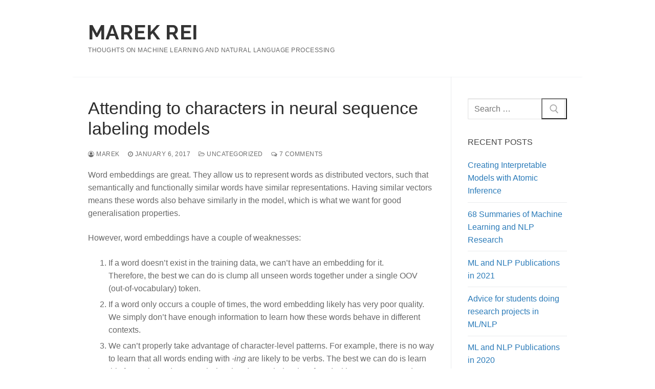

--- FILE ---
content_type: text/html; charset=UTF-8
request_url: https://www.marekrei.com/blog/attending-to-characters-in-neural-sequence-labeling-models/
body_size: 19634
content:
<!doctype html>
<html lang="en-US">
<head>
	<meta charset="UTF-8">
	<meta name="viewport" content="width=device-width, initial-scale=1, maximum-scale=10.0, user-scalable=yes">
	<link rel="profile" href="http://gmpg.org/xfn/11">
	<meta name='robots' content='index, follow, max-image-preview:large, max-snippet:-1, max-video-preview:-1' />

	<!-- This site is optimized with the Yoast SEO plugin v23.7 - https://yoast.com/wordpress/plugins/seo/ -->
	<title>Attending to characters in neural sequence labeling models - Marek Rei</title>
	<link rel="canonical" href="https://www.marekrei.com/blog/attending-to-characters-in-neural-sequence-labeling-models/" />
	<meta property="og:locale" content="en_US" />
	<meta property="og:type" content="article" />
	<meta property="og:title" content="Attending to characters in neural sequence labeling models - Marek Rei" />
	<meta property="og:description" content="Word embeddings are great. They allow us to represent words as distributed vectors, such that semantically and functionally similar words have similar representations. Having similar&hellip;" />
	<meta property="og:url" content="https://www.marekrei.com/blog/attending-to-characters-in-neural-sequence-labeling-models/" />
	<meta property="og:site_name" content="Marek Rei" />
	<meta property="article:published_time" content="2017-01-06T23:09:50+00:00" />
	<meta property="article:modified_time" content="2019-09-27T23:23:42+00:00" />
	<meta property="og:image" content="http://www.marekrei.com/blog/wp-content/uploads/2016/12/baseline_graph-300x153.png" />
	<meta name="author" content="Marek" />
	<meta name="twitter:label1" content="Written by" />
	<meta name="twitter:data1" content="Marek" />
	<meta name="twitter:label2" content="Est. reading time" />
	<meta name="twitter:data2" content="9 minutes" />
	<script type="application/ld+json" class="yoast-schema-graph">{"@context":"https://schema.org","@graph":[{"@type":"WebPage","@id":"https://www.marekrei.com/blog/attending-to-characters-in-neural-sequence-labeling-models/","url":"https://www.marekrei.com/blog/attending-to-characters-in-neural-sequence-labeling-models/","name":"Attending to characters in neural sequence labeling models - Marek Rei","isPartOf":{"@id":"https://www.marekrei.com/blog/#website"},"primaryImageOfPage":{"@id":"https://www.marekrei.com/blog/attending-to-characters-in-neural-sequence-labeling-models/#primaryimage"},"image":{"@id":"https://www.marekrei.com/blog/attending-to-characters-in-neural-sequence-labeling-models/#primaryimage"},"thumbnailUrl":"http://www.marekrei.com/blog/wp-content/uploads/2016/12/baseline_graph-300x153.png","datePublished":"2017-01-06T23:09:50+00:00","dateModified":"2019-09-27T23:23:42+00:00","author":{"@id":"https://www.marekrei.com/blog/#/schema/person/a145eb0a06ed4acf5b0f84a24b7a1191"},"breadcrumb":{"@id":"https://www.marekrei.com/blog/attending-to-characters-in-neural-sequence-labeling-models/#breadcrumb"},"inLanguage":"en-US","potentialAction":[{"@type":"ReadAction","target":["https://www.marekrei.com/blog/attending-to-characters-in-neural-sequence-labeling-models/"]}]},{"@type":"ImageObject","inLanguage":"en-US","@id":"https://www.marekrei.com/blog/attending-to-characters-in-neural-sequence-labeling-models/#primaryimage","url":"http://www.marekrei.com/blog/wp-content/uploads/2016/12/baseline_graph-300x153.png","contentUrl":"http://www.marekrei.com/blog/wp-content/uploads/2016/12/baseline_graph-300x153.png"},{"@type":"BreadcrumbList","@id":"https://www.marekrei.com/blog/attending-to-characters-in-neural-sequence-labeling-models/#breadcrumb","itemListElement":[{"@type":"ListItem","position":1,"name":"Home","item":"https://www.marekrei.com/blog/"},{"@type":"ListItem","position":2,"name":"Attending to characters in neural sequence labeling models"}]},{"@type":"WebSite","@id":"https://www.marekrei.com/blog/#website","url":"https://www.marekrei.com/blog/","name":"Marek Rei","description":"Thoughts on Machine Learning and Natural Language Processing","potentialAction":[{"@type":"SearchAction","target":{"@type":"EntryPoint","urlTemplate":"https://www.marekrei.com/blog/?s={search_term_string}"},"query-input":{"@type":"PropertyValueSpecification","valueRequired":true,"valueName":"search_term_string"}}],"inLanguage":"en-US"},{"@type":"Person","@id":"https://www.marekrei.com/blog/#/schema/person/a145eb0a06ed4acf5b0f84a24b7a1191","name":"Marek","image":{"@type":"ImageObject","inLanguage":"en-US","@id":"https://www.marekrei.com/blog/#/schema/person/image/","url":"https://secure.gravatar.com/avatar/48a65414bfda6485aaa0703e548de0ed25292b5fe0d979ed8c28ad83cf5a82c0?s=96&d=mm&r=g","contentUrl":"https://secure.gravatar.com/avatar/48a65414bfda6485aaa0703e548de0ed25292b5fe0d979ed8c28ad83cf5a82c0?s=96&d=mm&r=g","caption":"Marek"},"url":"https://www.marekrei.com/blog/author/marek/"}]}</script>
	<!-- / Yoast SEO plugin. -->


<link rel='dns-prefetch' href='//cdn.plot.ly' />
<link rel='dns-prefetch' href='//fonts.googleapis.com' />
<link rel="alternate" type="application/rss+xml" title="Marek Rei &raquo; Feed" href="https://www.marekrei.com/blog/feed/" />
<link rel="alternate" type="application/rss+xml" title="Marek Rei &raquo; Comments Feed" href="https://www.marekrei.com/blog/comments/feed/" />
<link rel="alternate" type="application/rss+xml" title="Marek Rei &raquo; Attending to characters in neural sequence labeling models Comments Feed" href="https://www.marekrei.com/blog/attending-to-characters-in-neural-sequence-labeling-models/feed/" />
<link rel="alternate" title="oEmbed (JSON)" type="application/json+oembed" href="https://www.marekrei.com/blog/wp-json/oembed/1.0/embed?url=https%3A%2F%2Fwww.marekrei.com%2Fblog%2Fattending-to-characters-in-neural-sequence-labeling-models%2F" />
<link rel="alternate" title="oEmbed (XML)" type="text/xml+oembed" href="https://www.marekrei.com/blog/wp-json/oembed/1.0/embed?url=https%3A%2F%2Fwww.marekrei.com%2Fblog%2Fattending-to-characters-in-neural-sequence-labeling-models%2F&#038;format=xml" />
<style id='wp-img-auto-sizes-contain-inline-css' type='text/css'>
img:is([sizes=auto i],[sizes^="auto," i]){contain-intrinsic-size:3000px 1500px}
/*# sourceURL=wp-img-auto-sizes-contain-inline-css */
</style>
<style id='wp-emoji-styles-inline-css' type='text/css'>

	img.wp-smiley, img.emoji {
		display: inline !important;
		border: none !important;
		box-shadow: none !important;
		height: 1em !important;
		width: 1em !important;
		margin: 0 0.07em !important;
		vertical-align: -0.1em !important;
		background: none !important;
		padding: 0 !important;
	}
/*# sourceURL=wp-emoji-styles-inline-css */
</style>
<link rel='stylesheet' id='wp-block-library-css' href='https://www.marekrei.com/blog/wp-includes/css/dist/block-library/style.min.css?ver=6.9' type='text/css' media='all' />
<style id='global-styles-inline-css' type='text/css'>
:root{--wp--preset--aspect-ratio--square: 1;--wp--preset--aspect-ratio--4-3: 4/3;--wp--preset--aspect-ratio--3-4: 3/4;--wp--preset--aspect-ratio--3-2: 3/2;--wp--preset--aspect-ratio--2-3: 2/3;--wp--preset--aspect-ratio--16-9: 16/9;--wp--preset--aspect-ratio--9-16: 9/16;--wp--preset--color--black: #000000;--wp--preset--color--cyan-bluish-gray: #abb8c3;--wp--preset--color--white: #ffffff;--wp--preset--color--pale-pink: #f78da7;--wp--preset--color--vivid-red: #cf2e2e;--wp--preset--color--luminous-vivid-orange: #ff6900;--wp--preset--color--luminous-vivid-amber: #fcb900;--wp--preset--color--light-green-cyan: #7bdcb5;--wp--preset--color--vivid-green-cyan: #00d084;--wp--preset--color--pale-cyan-blue: #8ed1fc;--wp--preset--color--vivid-cyan-blue: #0693e3;--wp--preset--color--vivid-purple: #9b51e0;--wp--preset--gradient--vivid-cyan-blue-to-vivid-purple: linear-gradient(135deg,rgb(6,147,227) 0%,rgb(155,81,224) 100%);--wp--preset--gradient--light-green-cyan-to-vivid-green-cyan: linear-gradient(135deg,rgb(122,220,180) 0%,rgb(0,208,130) 100%);--wp--preset--gradient--luminous-vivid-amber-to-luminous-vivid-orange: linear-gradient(135deg,rgb(252,185,0) 0%,rgb(255,105,0) 100%);--wp--preset--gradient--luminous-vivid-orange-to-vivid-red: linear-gradient(135deg,rgb(255,105,0) 0%,rgb(207,46,46) 100%);--wp--preset--gradient--very-light-gray-to-cyan-bluish-gray: linear-gradient(135deg,rgb(238,238,238) 0%,rgb(169,184,195) 100%);--wp--preset--gradient--cool-to-warm-spectrum: linear-gradient(135deg,rgb(74,234,220) 0%,rgb(151,120,209) 20%,rgb(207,42,186) 40%,rgb(238,44,130) 60%,rgb(251,105,98) 80%,rgb(254,248,76) 100%);--wp--preset--gradient--blush-light-purple: linear-gradient(135deg,rgb(255,206,236) 0%,rgb(152,150,240) 100%);--wp--preset--gradient--blush-bordeaux: linear-gradient(135deg,rgb(254,205,165) 0%,rgb(254,45,45) 50%,rgb(107,0,62) 100%);--wp--preset--gradient--luminous-dusk: linear-gradient(135deg,rgb(255,203,112) 0%,rgb(199,81,192) 50%,rgb(65,88,208) 100%);--wp--preset--gradient--pale-ocean: linear-gradient(135deg,rgb(255,245,203) 0%,rgb(182,227,212) 50%,rgb(51,167,181) 100%);--wp--preset--gradient--electric-grass: linear-gradient(135deg,rgb(202,248,128) 0%,rgb(113,206,126) 100%);--wp--preset--gradient--midnight: linear-gradient(135deg,rgb(2,3,129) 0%,rgb(40,116,252) 100%);--wp--preset--font-size--small: 13px;--wp--preset--font-size--medium: 20px;--wp--preset--font-size--large: 36px;--wp--preset--font-size--x-large: 42px;--wp--preset--spacing--20: 0.44rem;--wp--preset--spacing--30: 0.67rem;--wp--preset--spacing--40: 1rem;--wp--preset--spacing--50: 1.5rem;--wp--preset--spacing--60: 2.25rem;--wp--preset--spacing--70: 3.38rem;--wp--preset--spacing--80: 5.06rem;--wp--preset--shadow--natural: 6px 6px 9px rgba(0, 0, 0, 0.2);--wp--preset--shadow--deep: 12px 12px 50px rgba(0, 0, 0, 0.4);--wp--preset--shadow--sharp: 6px 6px 0px rgba(0, 0, 0, 0.2);--wp--preset--shadow--outlined: 6px 6px 0px -3px rgb(255, 255, 255), 6px 6px rgb(0, 0, 0);--wp--preset--shadow--crisp: 6px 6px 0px rgb(0, 0, 0);}:where(.is-layout-flex){gap: 0.5em;}:where(.is-layout-grid){gap: 0.5em;}body .is-layout-flex{display: flex;}.is-layout-flex{flex-wrap: wrap;align-items: center;}.is-layout-flex > :is(*, div){margin: 0;}body .is-layout-grid{display: grid;}.is-layout-grid > :is(*, div){margin: 0;}:where(.wp-block-columns.is-layout-flex){gap: 2em;}:where(.wp-block-columns.is-layout-grid){gap: 2em;}:where(.wp-block-post-template.is-layout-flex){gap: 1.25em;}:where(.wp-block-post-template.is-layout-grid){gap: 1.25em;}.has-black-color{color: var(--wp--preset--color--black) !important;}.has-cyan-bluish-gray-color{color: var(--wp--preset--color--cyan-bluish-gray) !important;}.has-white-color{color: var(--wp--preset--color--white) !important;}.has-pale-pink-color{color: var(--wp--preset--color--pale-pink) !important;}.has-vivid-red-color{color: var(--wp--preset--color--vivid-red) !important;}.has-luminous-vivid-orange-color{color: var(--wp--preset--color--luminous-vivid-orange) !important;}.has-luminous-vivid-amber-color{color: var(--wp--preset--color--luminous-vivid-amber) !important;}.has-light-green-cyan-color{color: var(--wp--preset--color--light-green-cyan) !important;}.has-vivid-green-cyan-color{color: var(--wp--preset--color--vivid-green-cyan) !important;}.has-pale-cyan-blue-color{color: var(--wp--preset--color--pale-cyan-blue) !important;}.has-vivid-cyan-blue-color{color: var(--wp--preset--color--vivid-cyan-blue) !important;}.has-vivid-purple-color{color: var(--wp--preset--color--vivid-purple) !important;}.has-black-background-color{background-color: var(--wp--preset--color--black) !important;}.has-cyan-bluish-gray-background-color{background-color: var(--wp--preset--color--cyan-bluish-gray) !important;}.has-white-background-color{background-color: var(--wp--preset--color--white) !important;}.has-pale-pink-background-color{background-color: var(--wp--preset--color--pale-pink) !important;}.has-vivid-red-background-color{background-color: var(--wp--preset--color--vivid-red) !important;}.has-luminous-vivid-orange-background-color{background-color: var(--wp--preset--color--luminous-vivid-orange) !important;}.has-luminous-vivid-amber-background-color{background-color: var(--wp--preset--color--luminous-vivid-amber) !important;}.has-light-green-cyan-background-color{background-color: var(--wp--preset--color--light-green-cyan) !important;}.has-vivid-green-cyan-background-color{background-color: var(--wp--preset--color--vivid-green-cyan) !important;}.has-pale-cyan-blue-background-color{background-color: var(--wp--preset--color--pale-cyan-blue) !important;}.has-vivid-cyan-blue-background-color{background-color: var(--wp--preset--color--vivid-cyan-blue) !important;}.has-vivid-purple-background-color{background-color: var(--wp--preset--color--vivid-purple) !important;}.has-black-border-color{border-color: var(--wp--preset--color--black) !important;}.has-cyan-bluish-gray-border-color{border-color: var(--wp--preset--color--cyan-bluish-gray) !important;}.has-white-border-color{border-color: var(--wp--preset--color--white) !important;}.has-pale-pink-border-color{border-color: var(--wp--preset--color--pale-pink) !important;}.has-vivid-red-border-color{border-color: var(--wp--preset--color--vivid-red) !important;}.has-luminous-vivid-orange-border-color{border-color: var(--wp--preset--color--luminous-vivid-orange) !important;}.has-luminous-vivid-amber-border-color{border-color: var(--wp--preset--color--luminous-vivid-amber) !important;}.has-light-green-cyan-border-color{border-color: var(--wp--preset--color--light-green-cyan) !important;}.has-vivid-green-cyan-border-color{border-color: var(--wp--preset--color--vivid-green-cyan) !important;}.has-pale-cyan-blue-border-color{border-color: var(--wp--preset--color--pale-cyan-blue) !important;}.has-vivid-cyan-blue-border-color{border-color: var(--wp--preset--color--vivid-cyan-blue) !important;}.has-vivid-purple-border-color{border-color: var(--wp--preset--color--vivid-purple) !important;}.has-vivid-cyan-blue-to-vivid-purple-gradient-background{background: var(--wp--preset--gradient--vivid-cyan-blue-to-vivid-purple) !important;}.has-light-green-cyan-to-vivid-green-cyan-gradient-background{background: var(--wp--preset--gradient--light-green-cyan-to-vivid-green-cyan) !important;}.has-luminous-vivid-amber-to-luminous-vivid-orange-gradient-background{background: var(--wp--preset--gradient--luminous-vivid-amber-to-luminous-vivid-orange) !important;}.has-luminous-vivid-orange-to-vivid-red-gradient-background{background: var(--wp--preset--gradient--luminous-vivid-orange-to-vivid-red) !important;}.has-very-light-gray-to-cyan-bluish-gray-gradient-background{background: var(--wp--preset--gradient--very-light-gray-to-cyan-bluish-gray) !important;}.has-cool-to-warm-spectrum-gradient-background{background: var(--wp--preset--gradient--cool-to-warm-spectrum) !important;}.has-blush-light-purple-gradient-background{background: var(--wp--preset--gradient--blush-light-purple) !important;}.has-blush-bordeaux-gradient-background{background: var(--wp--preset--gradient--blush-bordeaux) !important;}.has-luminous-dusk-gradient-background{background: var(--wp--preset--gradient--luminous-dusk) !important;}.has-pale-ocean-gradient-background{background: var(--wp--preset--gradient--pale-ocean) !important;}.has-electric-grass-gradient-background{background: var(--wp--preset--gradient--electric-grass) !important;}.has-midnight-gradient-background{background: var(--wp--preset--gradient--midnight) !important;}.has-small-font-size{font-size: var(--wp--preset--font-size--small) !important;}.has-medium-font-size{font-size: var(--wp--preset--font-size--medium) !important;}.has-large-font-size{font-size: var(--wp--preset--font-size--large) !important;}.has-x-large-font-size{font-size: var(--wp--preset--font-size--x-large) !important;}
/*# sourceURL=global-styles-inline-css */
</style>

<style id='classic-theme-styles-inline-css' type='text/css'>
/*! This file is auto-generated */
.wp-block-button__link{color:#fff;background-color:#32373c;border-radius:9999px;box-shadow:none;text-decoration:none;padding:calc(.667em + 2px) calc(1.333em + 2px);font-size:1.125em}.wp-block-file__button{background:#32373c;color:#fff;text-decoration:none}
/*# sourceURL=/wp-includes/css/classic-themes.min.css */
</style>
<link rel='stylesheet' id='customify-css' href='https://www.marekrei.com/blog/wp-content/themes/customify/style.css?ver=6.9' type='text/css' media='all' />
<link rel='stylesheet' id='child-style-css' href='https://www.marekrei.com/blog/wp-content/themes/customify-child/style.css?ver=1.0.0' type='text/css' media='all' />
<link rel='stylesheet' id='rjqc-jqplot-css' href='https://www.marekrei.com/blog/wp-content/plugins/rj-quickcharts/css/jquery.jqplot.min.css?ver=6.9' type='text/css' media='all' />
<link rel='stylesheet' id='font-awesome-css' href='https://www.marekrei.com/blog/wp-content/themes/customify/assets/fonts/font-awesome/css/font-awesome.min.css?ver=5.0.0' type='text/css' media='all' />
<link rel='stylesheet' id='customify-google-font-css' href='//fonts.googleapis.com/css?family=Raleway%3A100%2C100i%2C200%2C200i%2C300%2C300i%2C400%2C400i%2C500%2C500i%2C600%2C600i%2C700%2C700i%2C800%2C800i%2C900%2C900i&#038;display=swap&#038;ver=1.0.0' type='text/css' media='all' />
<link rel='stylesheet' id='customify-style-css' href='https://www.marekrei.com/blog/wp-content/themes/customify/style.min.css?ver=1.0.0' type='text/css' media='all' />
<style id='customify-style-inline-css' type='text/css'>
.customify-container, .layout-contained, .site-framed .site, .site-boxed .site { max-width: 1000px; } .main-layout-content .entry-content > .alignwide { width: calc( 1000px - 4em ); max-width: 100vw;  }.header-top .header--row-inner,body:not(.fl-builder-edit) .button,body:not(.fl-builder-edit) button:not(.menu-mobile-toggle, .components-button, .customize-partial-edit-shortcut-button),body:not(.fl-builder-edit) input[type="button"]:not(.ed_button),button.button,input[type="button"]:not(.ed_button, .components-button, .customize-partial-edit-shortcut-button),input[type="reset"]:not(.components-button, .customize-partial-edit-shortcut-button),input[type="submit"]:not(.components-button, .customize-partial-edit-shortcut-button),.pagination .nav-links > *:hover,.pagination .nav-links span,.nav-menu-desktop.style-full-height .primary-menu-ul > li.current-menu-item > a,.nav-menu-desktop.style-full-height .primary-menu-ul > li.current-menu-ancestor > a,.nav-menu-desktop.style-full-height .primary-menu-ul > li > a:hover,.posts-layout .readmore-button:hover{    background-color: #235787;}.posts-layout .readmore-button {color: #235787;}.pagination .nav-links > *:hover,.pagination .nav-links span,.entry-single .tags-links a:hover,.entry-single .cat-links a:hover,.posts-layout .readmore-button,.posts-layout .readmore-button:hover{    border-color: #235787;}.customify-builder-btn{    background-color: #c3512f;}body{    color: #686868;}abbr, acronym {    border-bottom-color: #686868;}a                {                    color: #2b7bb9;}a:hover,a:focus,.link-meta:hover, .link-meta a:hover{    color: #111111;}h2 + h3,.comments-area h2 + .comments-title,.h2 + h3,.comments-area .h2 + .comments-title,.page-breadcrumb {    border-top-color: #eaecee;}blockquote,.site-content .widget-area .menu li.current-menu-item > a:before{    border-left-color: #eaecee;}@media screen and (min-width: 64em) {    .comment-list .children li.comment {        border-left-color: #eaecee;    }    .comment-list .children li.comment:after {        background-color: #eaecee;    }}.page-titlebar, .page-breadcrumb,.posts-layout .entry-inner {    border-bottom-color: #eaecee;}.header-search-form .search-field,.entry-content .page-links a,.header-search-modal,.pagination .nav-links > *,.entry-footer .tags-links a, .entry-footer .cat-links a,.search .content-area article,.site-content .widget-area .menu li.current-menu-item > a,.posts-layout .entry-inner,.post-navigation .nav-links,article.comment .comment-meta,.widget-area .widget_pages li a, .widget-area .widget_categories li a, .widget-area .widget_archive li a, .widget-area .widget_meta li a, .widget-area .widget_nav_menu li a, .widget-area .widget_product_categories li a, .widget-area .widget_recent_entries li a, .widget-area .widget_rss li a,.widget-area .widget_recent_comments li{    border-color: #eaecee;}.header-search-modal::before {    border-top-color: #eaecee;    border-left-color: #eaecee;}@media screen and (min-width: 48em) {    .content-sidebar.sidebar_vertical_border .content-area {        border-right-color: #eaecee;    }    .sidebar-content.sidebar_vertical_border .content-area {        border-left-color: #eaecee;    }    .sidebar-sidebar-content.sidebar_vertical_border .sidebar-primary {        border-right-color: #eaecee;    }    .sidebar-sidebar-content.sidebar_vertical_border .sidebar-secondary {        border-right-color: #eaecee;    }    .content-sidebar-sidebar.sidebar_vertical_border .sidebar-primary {        border-left-color: #eaecee;    }    .content-sidebar-sidebar.sidebar_vertical_border .sidebar-secondary {        border-left-color: #eaecee;    }    .sidebar-content-sidebar.sidebar_vertical_border .content-area {        border-left-color: #eaecee;        border-right-color: #eaecee;    }    .sidebar-content-sidebar.sidebar_vertical_border .content-area {        border-left-color: #eaecee;        border-right-color: #eaecee;    }}article.comment .comment-post-author {background: #6d6d6d;}.pagination .nav-links > *,.link-meta,.link-meta a,.color-meta,.entry-single .tags-links:before,.entry-single .cats-links:before{    color: #6d6d6d;}h1, h2, h3, h4, h5, h6 { color: #2b2b2b;}.site-content .widget-title { color: #444444;}.site-branding .site-title, .site-branding .site-title a {font-family: "Raleway";font-weight: 700;font-size: 40px;}#page-cover {background-image: url("https://www.marekrei.com/blog/wp-content/themes/customify/assets/images/default-cover.jpg");}.header--row:not(.header--transparent).header-top .header--row-inner  {background-color: #515151;} .header--row:not(.header--transparent).header-main .header--row-inner  {background-color: #ffffff;} .header-search_icon-item .header-search-modal  {border-style: solid;} .header-search_icon-item .search-field  {border-style: solid;} .dark-mode .header-search_box-item .search-form-fields, .header-search_box-item .search-form-fields  {border-style: solid;} body  {background-color: #FFFFFF;} .site-content .content-area  {background-color: #FFFFFF;} /* CSS for desktop */#page-cover .page-cover-inner {min-height: 300px;}.header--row.header-top .customify-grid, .header--row.header-top .style-full-height .primary-menu-ul > li > a {min-height: 38px;}.header--row.header-main .customify-grid, .header--row.header-main .style-full-height .primary-menu-ul > li > a {min-height: 150px;}.header--row.header-bottom .customify-grid, .header--row.header-bottom .style-full-height .primary-menu-ul > li > a {min-height: 55px;}.header-menu-sidebar-inner {text-align: left;}.header--row .builder-first--nav-icon {text-align: right;}.header-search_icon-item svg {height: 23px; width: 23px;}.header-search_icon-item .search-submit {margin-left: -48px;}.header-search_box-item .search-submit{margin-left: -40px;} .header-search_box-item .woo_bootster_search .search-submit{margin-left: -40px;} .header-search_box-item .header-search-form button.search-submit{margin-left:-40px;}.header--row .builder-first--primary-menu {text-align: right;}/* CSS for tablet */@media screen and (max-width: 1024px) { #page-cover .page-cover-inner {min-height: 250px;}.header--row .builder-first--nav-icon {text-align: right;}.header-search_icon-item .search-submit {margin-left: -40px;}.header-search_box-item .search-submit{margin-left: -40px;} .header-search_box-item .woo_bootster_search .search-submit{margin-left: -40px;} .header-search_box-item .header-search-form button.search-submit{margin-left:-40px;} }/* CSS for mobile */@media screen and (max-width: 568px) { #page-cover .page-cover-inner {min-height: 200px;}.header--row.header-top .customify-grid, .header--row.header-top .style-full-height .primary-menu-ul > li > a {min-height: 33px;}.header--row .builder-first--nav-icon {text-align: right;}.header-search_icon-item .search-submit {margin-left: -40px;}.header-search_box-item .search-submit{margin-left: -40px;} .header-search_box-item .woo_bootster_search .search-submit{margin-left: -40px;} .header-search_box-item .header-search-form button.search-submit{margin-left:-40px;} }
/*# sourceURL=customify-style-inline-css */
</style>
<script type="text/javascript" src="https://cdn.plot.ly/plotly-latest.min.js?ver=1.14.1" id="plotly-js"></script>
<script type="text/javascript" src="https://www.marekrei.com/blog/wp-includes/js/jquery/jquery.min.js?ver=3.7.1" id="jquery-core-js"></script>
<script type="text/javascript" src="https://www.marekrei.com/blog/wp-includes/js/jquery/jquery-migrate.min.js?ver=3.4.1" id="jquery-migrate-js"></script>
<script type="text/javascript" src="https://www.marekrei.com/blog/wp-content/plugins/rj-quickcharts/js/min/rjqc-frontend-full.min.js?ver=6.9" id="rjqc_jqplot_min-js"></script>
<link rel="https://api.w.org/" href="https://www.marekrei.com/blog/wp-json/" /><link rel="alternate" title="JSON" type="application/json" href="https://www.marekrei.com/blog/wp-json/wp/v2/posts/789" /><link rel="EditURI" type="application/rsd+xml" title="RSD" href="https://www.marekrei.com/blog/xmlrpc.php?rsd" />
<meta name="generator" content="WordPress 6.9" />
<link rel='shortlink' href='https://www.marekrei.com/blog/?p=789' />
<!-- Google tag (gtag.js) -->
<script async src="https://www.googletagmanager.com/gtag/js?id=G-0Q2LL7P9Q5"></script>
<script>
  window.dataLayer = window.dataLayer || [];
  function gtag(){dataLayer.push(arguments);}
  gtag('js', new Date());

  gtag('config', 'G-0Q2LL7P9Q5');
</script>
  <link rel="pingback" href="https://www.marekrei.com/blog/xmlrpc.php"></head>

<body class="wp-singular post-template-default single single-post postid-789 single-format-standard wp-theme-customify wp-child-theme-customify-child content-sidebar main-layout-content-sidebar sidebar_vertical_border site-boxed menu_sidebar_slide_left">
<div id="page" class="site no-box-shadow">
	<a class="skip-link screen-reader-text" href="#site-content">Skip to content</a>
	<a class="close is-size-medium  close-panel close-sidebar-panel" href="#">
        <span class="hamburger hamburger--squeeze is-active">
            <span class="hamburger-box">
              <span class="hamburger-inner"><span class="screen-reader-text">Menu</span></span>
            </span>
        </span>
        <span class="screen-reader-text">Close</span>
        </a><header id="masthead" class="site-header header-v2"><div id="masthead-inner" class="site-header-inner">							<div  class="header-main header--row layout-full-contained"  id="cb-row--header-main"  data-row-id="main"  data-show-on="desktop mobile">
								<div class="header--row-inner header-main-inner light-mode">
									<div class="customify-container">
										<div class="customify-grid  cb-row--desktop hide-on-mobile hide-on-tablet customify-grid-middle"><div class="row-v2 row-v2-main no-center no-right"><div class="col-v2 col-v2-left"><div class="item--inner builder-item--logo" data-section="title_tagline" data-item-id="logo" >		<div class="site-branding logo-top">
			<div class="site-name-desc">						<p class="site-title">
							<a href="https://www.marekrei.com/blog/" rel="home">Marek Rei</a>
						</p>
												<p class="site-description text-uppercase text-xsmall">Thoughts on Machine Learning and Natural Language Processing</p>
						</div>		</div><!-- .site-branding -->
		</div></div></div></div><div class="cb-row--mobile hide-on-desktop customify-grid customify-grid-middle"><div class="row-v2 row-v2-main no-center no-right"><div class="col-v2 col-v2-left"><div class="item--inner builder-item--logo" data-section="title_tagline" data-item-id="logo" >		<div class="site-branding logo-top">
			<div class="site-name-desc">						<p class="site-title">
							<a href="https://www.marekrei.com/blog/" rel="home">Marek Rei</a>
						</p>
												<p class="site-description text-uppercase text-xsmall">Thoughts on Machine Learning and Natural Language Processing</p>
						</div>		</div><!-- .site-branding -->
		</div></div></div></div>									</div>
								</div>
							</div>
							<div id="header-menu-sidebar" class="header-menu-sidebar menu-sidebar-panel dark-mode"><div id="header-menu-sidebar-bg" class="header-menu-sidebar-bg"><div id="header-menu-sidebar-inner" class="header-menu-sidebar-inner"><div class="builder-item-sidebar mobile-item--search_box"><div class="item--inner" data-item-id="search_box" data-section="search_box"><div class="header-search_box-item item--search_box">		<form role="search" class="header-search-form " action="https://www.marekrei.com/blog/">
			<div class="search-form-fields">
				<span class="screen-reader-text">Search for:</span>
				
				<input type="search" class="search-field" placeholder="Search ..." value="" name="s" title="Search for:" />

							</div>
			<button type="submit" class="search-submit" aria-label="Submit Search">
				<svg aria-hidden="true" focusable="false" role="presentation" xmlns="http://www.w3.org/2000/svg" width="20" height="21" viewBox="0 0 20 21">
					<path fill="currentColor" fill-rule="evenodd" d="M12.514 14.906a8.264 8.264 0 0 1-4.322 1.21C3.668 16.116 0 12.513 0 8.07 0 3.626 3.668.023 8.192.023c4.525 0 8.193 3.603 8.193 8.047 0 2.033-.769 3.89-2.035 5.307l4.999 5.552-1.775 1.597-5.06-5.62zm-4.322-.843c3.37 0 6.102-2.684 6.102-5.993 0-3.31-2.732-5.994-6.102-5.994S2.09 4.76 2.09 8.07c0 3.31 2.732 5.993 6.102 5.993z"></path>
				</svg>
			</button>
		</form>
		</div></div></div></div></div></div></div></header>	<div id="site-content" class="site-content">
		<div class="customify-container">
			<div class="customify-grid">
				<main id="main" class="content-area customify-col-9_sm-12">
						<div class="content-inner">
				<article id="post-789" class="entry entry-single post-789 post type-post status-publish format-standard hentry category-uncategorized">
			<h1 class="entry-title entry--item h2">Attending to characters in neural sequence labeling models</h1>			<div class="entry-meta entry--item text-uppercase text-xsmall link-meta">
				<span class="meta-item byline"> <span class="author vcard"><a class="url fn n" href="https://www.marekrei.com/blog/author/marek/"><i class="fa fa-user-circle-o"></i> Marek</a></span></span><span class="sep"></span><span class="meta-item posted-on"><a href="https://www.marekrei.com/blog/attending-to-characters-in-neural-sequence-labeling-models/" rel="bookmark"><i class="fa fa-clock-o" aria-hidden="true"></i> <time class="entry-date published" datetime="2017-01-06T23:09:50+00:00">January 6, 2017</time></a></span><span class="sep"></span><span class="meta-item meta-cat"><a href="https://www.marekrei.com/blog/category/uncategorized/" rel="tag"><i class="fa fa-folder-open-o" aria-hidden="true"></i> Uncategorized</a></span><span class="sep"></span><span class="meta-item comments-link"><a href="https://www.marekrei.com/blog/attending-to-characters-in-neural-sequence-labeling-models/#comments"><i class="fa fa-comments-o"></i> 7 Comments</a></span>			</div><!-- .entry-meta -->
					<div class="entry-content entry--item">
			<p>Word embeddings are great. They allow us to represent words as distributed vectors, such that semantically and functionally similar words have similar representations. Having similar vectors means these words also behave similarly in the model, which is what we want for good generalisation properties.</p>
<p>However, word embeddings have a couple of weaknesses:</p>
<ol>
<li>If a word doesn&#8217;t exist in the training data, we can&#8217;t have an embedding for it. Therefore, the best we can do is clump all unseen words together under a single OOV (out-of-vocabulary) token.</li>
<li>If a word only occurs a couple of times, the word embedding likely has very poor quality. We simply don&#8217;t have enough information to learn how these words behave in different contexts.</li>
<li>We can&#8217;t properly take advantage of character-level patterns. For example, there is no way to learn that all words ending with <em>-ing</em> are likely to be verbs. The best we can do is learn this for each word separately, but that doesn&#8217;t help when faced with new or rare words.</li>
</ol>
<p>In this post I will look at different ways of extending word embeddings with character-level information, in the context of neural sequence labeling models.  You can find more information in the Coling 2016 paper &#8220;<a href="https://aclweb.org/anthology/C/C16/C16-1030.pdf">Attending to characters in neural sequence labeling models</a>&#8220;.</p>
<h2>Sequence labeling</h2>
<p>We&#8217;ll investigate word representations in order to improve on the task of sequence labeling. In a sequence labeling setting, a system gets a series of tokens as input and it needs to assign a label to every token. The correct label typically depends on both the context and the token itself. Quite a large number of NLP tasks can be formulated as sequence labeling, for example:</p>
<p><em><strong>POS-tagging</strong></em><br />
<code><span style="color: #3366ff;">DT</span>  <span style="color: #008000;">NN</span>    <span style="color: #ff6600;">VBD</span>      <span style="color: #008000;">NNS</span>    IN      <span style="color: #3366ff;">DT</span>   <span style="color: #3366ff;">DT</span>  <span style="color: #008000;">NN</span>     CC  <span style="color: #3366ff;">DT</span>  <span style="color: #008000;">NN</span>   .<br />
The pound extended losses against both the dollar and the euro .</code></p>
<p><em><strong>Error detection</strong></em><br />
<code>+ +    +  <span style="color: #ff0000;">x</span>       +   +      +   +    +    <span style="color: #ff0000;">x</span>      +<br />
I like to playing the guitar and sing very louder .</code></p>
<p><em><strong>Named entity recognition</strong></em><br />
<code><span style="color: #ff6600;">PER</span> _      _   _      _  <span style="color: #3366ff;">ORG</span>  <span style="color: #3366ff;">ORG</span>   _  <span style="color: #008000;">TIME</span> _<br />
Jim bought 300 shares of Acme Corp. in 2006 .</code></p>
<p><em><strong>Chunking</strong></em><br />
<code><span style="color: #008000;">B-NP</span>    B-PP <span style="color: #008000;">B-NP</span> <span style="color: #008000;">I-NP</span> <span style="color: #ff6600;">B-VP</span> <span style="color: #ff6600;">I-VP</span>     <span style="color: #ff6600;">I-VP</span> <span style="color: #ff6600;">I-VP</span>   B-PP <span style="color: #008000;">B-NP</span> <span style="color: #008000;">B-NP</span>  O<br />
Service on   the  line is   expected to   resume by   noon today .</code></p>
<p>In each of these cases, the model needs to understand how a word is being used in a specific context, and could also take advantage of character-level patterns and morphology.</p>
<p><span id="more-789"></span></p>
<h2>Basic neural sequence labeling</h2>
<p>Our baseline model for sequence labeling is as follows. Each word is represented as a 300-dimensional word embedding. This is passed through a bidirectional LSTM with hidden layers of size 200. The representations from both directions are concatenated, in order to get a word representation that is conditioned on the whole sentence. Next, we pass it through a 50-dimensional hidden layer and then an output layer, which can be a softmax or a CRF.</p>
<p><a href="https://www.marekrei.com/blog/wp-content/uploads/2016/12/baseline_graph.png" rel="attachment wp-att-790"><img decoding="async" class="aligncenter wp-image-790 size-medium" src="https://www.marekrei.com/blog/wp-content/uploads/2016/12/baseline_graph-300x153.png" alt="" width="300" height="153" srcset="https://www.marekrei.com/blog/wp-content/uploads/2016/12/baseline_graph-300x153.png 300w, https://www.marekrei.com/blog/wp-content/uploads/2016/12/baseline_graph-150x76.png 150w, https://www.marekrei.com/blog/wp-content/uploads/2016/12/baseline_graph-768x391.png 768w, https://www.marekrei.com/blog/wp-content/uploads/2016/12/baseline_graph-1024x522.png 1024w, https://www.marekrei.com/blog/wp-content/uploads/2016/12/baseline_graph.png 1203w" sizes="(max-width: 300px) 100vw, 300px" /></a></p>
<p>This configuration is based on a combination of my previous work on error detection (<a href="http://aclweb.org/anthology/P/P16/P16-1112.pdf">Rei and Yannakoudakis, 2016</a>), and the models from <a href="https://aclweb.org/anthology/D/D14/D14-1080.pdf">Irsoy and Cardie (2014)</a> and <a href="https://arxiv.org/abs/1603.01360">Lample et al. (2016)</a>.</p>
<h2>Concatenating character-based word representations</h2>
<p>Now let&#8217;s look at an architecture that builds word representations from individual characters. We process each word separately and map characters to character embeddings. Next, these are passed through a bidirectional LSTM and the last states from either direction are concatenated. The resulting vector is passed through another feedforward layer, in order to map it to a suitable space and change the vector size as needed. We then have a word representation <strong>m</strong>, built from individual characters.</p>
<p><a href="https://www.marekrei.com/blog/wp-content/uploads/2016/12/concat_graph.png" rel="attachment wp-att-791"><img fetchpriority="high" decoding="async" class="aligncenter size-medium wp-image-791" src="https://www.marekrei.com/blog/wp-content/uploads/2016/12/concat_graph-300x245.png" alt="concat_graph" width="300" height="245" srcset="https://www.marekrei.com/blog/wp-content/uploads/2016/12/concat_graph-300x245.png 300w, https://www.marekrei.com/blog/wp-content/uploads/2016/12/concat_graph-150x122.png 150w, https://www.marekrei.com/blog/wp-content/uploads/2016/12/concat_graph-768x627.png 768w, https://www.marekrei.com/blog/wp-content/uploads/2016/12/concat_graph.png 796w" sizes="(max-width: 300px) 100vw, 300px" /></a></p>
<p>We still have a normal word embedding <strong>x</strong> for each word, and in order to get the best of both worlds, we can combine these two representations. Following <a href="https://arxiv.org/abs/1603.01360">Lample et al. (2016)</a>, one method is simply concatenating the character-based representation with the word embedding.</p>
<p style="text-align: center;">\(<br />
\widetilde{x} = [x; m]<br />
\)</p>
<p style="text-align: left;">The resulting vector can then be used in the word-level sequence labeling model, instead of the regular word embedding. The whole network is connected together, so that the character-based component is also optimised during training.</p>
<h2>Attending to character-based representations</h2>
<p>Concatenating the two representations works, but we can do even better. We start off the same &#8211; character embeddings are passed through a bidirectional LSTM to build a word representation <strong>m</strong>. However, instead of concatenating this vector with the word embedding, we now combine them using dynamically predicted weights.</p>
<p><a href="https://www.marekrei.com/blog/wp-content/uploads/2016/12/attention_graph.png" rel="attachment wp-att-792"><img decoding="async" class="aligncenter size-medium wp-image-792" src="https://www.marekrei.com/blog/wp-content/uploads/2016/12/attention_graph-300x238.png" alt="attention_graph" width="300" height="238" srcset="https://www.marekrei.com/blog/wp-content/uploads/2016/12/attention_graph-300x238.png 300w, https://www.marekrei.com/blog/wp-content/uploads/2016/12/attention_graph-150x119.png 150w, https://www.marekrei.com/blog/wp-content/uploads/2016/12/attention_graph-768x611.png 768w, https://www.marekrei.com/blog/wp-content/uploads/2016/12/attention_graph.png 834w" sizes="(max-width: 300px) 100vw, 300px" /></a></p>
<p>A vector of weights <strong>z</strong> is predicted by the model, as a function of <strong>x</strong> and <strong>m</strong>. In this case, we use a two-layer feedforward component, with <em>tanh</em> activation in the first layer and <em>sigmoid</em> on the second layer.</p>
<p style="text-align: center;">\(<br />
z = \sigma(W^{(3)}_z tanh(W^{(1)}_{z} x + W^{(2)}_{z} m))<br />
\)</p>
<p style="text-align: left;">Then, we combine <strong>x</strong> and <strong>m</strong> as a weighted sum, using <strong>z</strong> as the weights:</p>
<p style="text-align: center;">\(<br />
\widetilde{x} = z\cdot x + (1-z) \cdot m<br />
\)</p>
<p style="text-align: left;">This operation essentially looks at both word representations and decides, for each feature, whether it wants to take the value from the word embedding or from the character-based representation. Values close to 1 in <strong>z</strong> indicate higher weight for the word embedding, and values close to 0 assign more importance to the character-based vector.</p>
<p style="text-align: left;">This combination requires that the two vectors are aligned &#8211; each feature position in the character-based representation needs to capture the same properties as that position in the word embedding. In order to encourage this property, we actively optimise for these vectors to be similar, by maximising their cosine similarity:</p>
<p style="text-align: center;">\(<br />
\widetilde{E} = E + \sum_{t=1}^{T} g_t (1 &#8211; cos(m^{(t)}, x_t)) \hspace{3em}<br />
g_t =<br />
\begin{cases}<br />
0, &amp; \text{if}\ w_t = OOV \\<br />
1, &amp; \text{otherwise}<br />
\end{cases}<br />
\)</p>
<p style="text-align: left;">E is the main sequence labeling loss function that we minimise during training, T is the length of the sequence or sentence. Many OOV words share the same representation, and we do not want to optimise for this, therefore we use a variable g that limits optimisation only to non-OOV words.</p>
<p style="text-align: left;">In this setting, the model essentially learns two alternative representations for each word &#8211; a regular word embedding and a character-based representation. The word embedding itself is kind of a universal memory &#8211; we assign 300 elements to a word, and the model is free to save any information into it, including approximations of character-level information. For frequent words, there is really no reason to think that the character-based representation can offer much additional benefit. However, using word embeddings to save information is very inefficient &#8211; each feature needs to be learned and saved for every word separately. Therefore, we hope to get two benefits from including characters into the model:</p>
<ol>
<li style="text-align: left;">Previously unseen (OOV) words and infrequent words with low-quality embeddings can get extra information from character features and morphemes.</li>
<li style="text-align: left;">The character-based component can act as a highly-generalised model of typical character-level patterns, allowing the word embeddings to act as a memory for storing exceptions to these patterns for each specific word.</li>
</ol>
<p>While we optimise for the cosine similarity of <strong>m</strong> and <strong>x</strong> to be high, we are essentially teaching the model to predict distributional properties based only on character-level patterns and morphology. However, while <strong>m</strong> is optimised to be similar to <strong>x</strong>, we implement it in such a way that <strong>x</strong> is not optimised to be similar to <strong>m</strong> (using <a href="http://deeplearning.net/software/theano/library/gradient.html#theano.gradient.disconnected_grad">disconnected_grad</a> in Theano). Because word embeddings are more flexible, we want them to store exceptions as opposed to learning more general patterns.</p>
<p>The resulting combined word representation is again plugged directly into the sequence labeling model. All the components, including the attention component for dynamically calculating <strong>z</strong>, are optimised at the same time.</p>
<h2>Evaluation</h2>
<p>We evaluated the alternative architectures on 8 different datasets, covering 4 different tasks: NER, POS-tagging, error detection and chunking. See the paper for more detailed results, but here is a summary:</p>
<p>[table]<br />
Dataset,Task,#labels,Measure,Word-based,Char concat,Char attn<br />
CoNLL00,chunking,22,F1,91.23,92.35,<strong>92.67</strong><br />
CoNLL03,NER,8,F1,79.86,83.37,<strong>84.09</strong><br />
PTB-POS,POS-tagging,48,accuracy, 96.42 ,97.22,<strong>97.27</strong><br />
FCEPUBLIC,error detection,2,F0.5,41.24,41.27,<strong>41.88</strong><br />
BC2GM,NER,3,F1*,84.21,87.75,<strong>87.99</strong><br />
CHEMDNER,NER,3,F1,79.74,83.56,<strong>84.53</strong><br />
JNLPBA,NER,11,F1,70.75,72.24,<strong>72.70</strong><br />
GENIA-POS,POS-tagging,42,accuracy,97.39,98.49,<strong>98.60</strong><br />
[/table]</p>
<p>As can be seen, including a character-based component into the sequence labeling model helps on every task. In addition, using the attention-based architecture outperforms character concatenation on all benchmarks.</p>
<p>We also compared the number of parameters in each model. While both character-based models require more parameters compared to a basic architecture using only word embeddings, the attention-based architecture is actually more efficient compared to concatenation. If the vectors are simply concatenated, this increases the size of all the weight matrices in the proceeding LSTMs, whereas the attention framework combines them without increasing length.</p>
<p><a href="https://arxiv.org/abs/1606.01700">Miyamoto and Cho (2016)</a> have independently also proposed a similar architecture, with some differences: 1) They focus on the task of language modeling, 2) they predict a scalar weight for combining the representations as opposed to making the decision separately for each element, 3) they do not condition the weights on the character-based representation, and 4) they do not have the component that optimises character-based representations to be similar to the word embeddings.</p>
<p>Since this model is aimed at learning morphological patterns, you might ask why are we not giving actual morphemes as input to the model, instead of starting from individual characters. The reason is that the definition of an informative morpheme is likely to change between tasks and datasets, and this allows the model to learn exactly what it finds most useful. The model for POS tagging can learn to detect specific suffixes, and the model for NER can focus more on capitalisation patterns.</p>
<h2>Conclusion</h2>
<p>Combining word embeddings with character-based representations makes neural models more powerful and allows us to have better representations for infrequent or unseen words. One option is to concatenate the two representations, treating them as separate sets of useful features. Alternatively, we can optimise them to be similar and combine them using a gating mechanism, essentially allowing the model to choose whether it wants to take each feature from the word embedding of from the character-based representation. We evaluated on 8 different sequence labeling datasets and found that the latter option performed consistently better, even with a fewer number of parameters.</p>
<p>See the paper for more details:<br />
<a href="https://aclweb.org/anthology/C/C16/C16-1030.pdf">https://aclweb.org/anthology/C/C16/C16-1030.pdf</a></p>
<p>I have made the code for running these experiments publicly available on github:<br />
<a href="https://github.com/marekrei/sequence-labeler">https://github.com/marekrei/sequence-labeler</a></p>
<p>Also, the dataset for performing error detection as a sequence labeling task is now available online:<br />
<a href="http://ilexir.co.uk/datasets/index.html">http://ilexir.co.uk/datasets/index.html</a></p>
		</div><!-- .entry-content -->
		<div class="entry-post-navigation entry--item">
	<nav class="navigation post-navigation" aria-label="Posts">
		<h2 class="screen-reader-text">Post navigation</h2>
		<div class="nav-links"><div class="nav-previous"><a href="https://www.marekrei.com/blog/nlp-and-ml-publications-looking-back-at-2016/" rel="prev"><span class="meta-nav text-uppercase text-xsmall color-meta" aria-hidden="true">Previous</span> <span class="screen-reader-text">Previous post:</span> <span class="post-title text-large">NLP and ML Publications &#8211; Looking Back at 2016</span></a></div><div class="nav-next"><a href="https://www.marekrei.com/blog/ml-nlp-publications-in-2017/" rel="next"><span class="meta-nav text-uppercase text-xsmall color-meta" aria-hidden="true">Next</span> <span class="screen-reader-text">Next post:</span> <span class="post-title text-large">ML/NLP Publications in 2017</span></a></div></div>
	</nav></div><div class="entry-comment-form entry--item">
<div id="comments" class="comments-area">
			<h4 class="comments-title">
			7 Comments		</h4><!-- .comments-title -->

		
		<ol class="comment-list">
						<li class="comment even thread-even depth-1" id="li-comment-55515">
				<article id="comment-55515" class="comment clearfix">
					<div class="comment-image">
						<img alt='' src='https://secure.gravatar.com/avatar/453db92bd7c41fad773d79f6aab9d6f0a79fc7185b27887790f59cf43fbd0df2?s=60&#038;d=mm&#038;r=g' srcset='https://secure.gravatar.com/avatar/453db92bd7c41fad773d79f6aab9d6f0a79fc7185b27887790f59cf43fbd0df2?s=120&#038;d=mm&#038;r=g 2x' class='avatar avatar-60 photo' height='60' width='60' loading='lazy' decoding='async'/>					</div>
					<div class="comment-reply">

					</div>
					<div class="comment-wrap">
						<header class="comment-header">
							<cite class="comment-author fn vcard">Slyfest </cite>							<div class="comment-meta text-uppercase text-xsmall link-meta">
								<a href="https://www.marekrei.com/blog/attending-to-characters-in-neural-sequence-labeling-models/#comment-55515">
									<time datetime="2017-03-11T00:29:57+00:00">
										March 11, 2017 at 12:29 am									</time>
								</a>
																<div class="comment-reply pull-right">
									<a rel="nofollow" class="comment-reply-link" href="#comment-55515" data-commentid="55515" data-postid="789" data-belowelement="comment-55515" data-respondelement="respond" data-replyto="Reply to Slyfest" aria-label="Reply to Slyfest">Reply</a>								</div>
							</div>

						</header><!-- .comment-meta -->

						
						<div class="comment-content entry-content">
							<p>Hello Marek!</p>
<p>Great post!<br />
I&#8217;m trying to make use of bidirectional lstm for binary sequence labeling.<br />
Having trained your model from sequence-labeler on my data, i want to<br />
test it on separate sentence, presumably, not from the training set.</p>
<p>In other words, how to use trained model to get output for one sentence at a time?</p>
						</div><!-- .comment-content -->

					</div><!--/comment-wrapper-->

				</article><!-- #comment-## -->
				<ul class="children">
			<li class="comment odd alt depth-2" id="li-comment-59620">
				<article id="comment-59620" class="comment clearfix">
					<div class="comment-image">
						<img alt='' src='https://secure.gravatar.com/avatar/13e869e06eab0534fe9cbb900ec375597727ca6fe8767c22400c30ddd7fd3fd5?s=60&#038;d=mm&#038;r=g' srcset='https://secure.gravatar.com/avatar/13e869e06eab0534fe9cbb900ec375597727ca6fe8767c22400c30ddd7fd3fd5?s=120&#038;d=mm&#038;r=g 2x' class='avatar avatar-60 photo' height='60' width='60' loading='lazy' decoding='async'/>					</div>
					<div class="comment-reply">

					</div>
					<div class="comment-wrap">
						<header class="comment-header">
							<cite class="comment-author fn vcard">smh </cite>							<div class="comment-meta text-uppercase text-xsmall link-meta">
								<a href="https://www.marekrei.com/blog/attending-to-characters-in-neural-sequence-labeling-models/#comment-59620">
									<time datetime="2017-03-28T22:27:43+00:00">
										March 28, 2017 at 10:27 pm									</time>
								</a>
																<div class="comment-reply pull-right">
									<a rel="nofollow" class="comment-reply-link" href="#comment-59620" data-commentid="59620" data-postid="789" data-belowelement="comment-59620" data-respondelement="respond" data-replyto="Reply to smh" aria-label="Reply to smh">Reply</a>								</div>
							</div>

						</header><!-- .comment-meta -->

						
						<div class="comment-content entry-content">
							<p>I am slightly confused by the question since testing is never on the training set. If you want to know the labels that the model predicted for each sentence in the test set, that is where the <i>predicted_labels</i> variable in the <b>process_batches</b> function comes in. Note the parameters in the <b>process_batches</b> and for testing you should set <i>testing</i> to <i>True</i></p>
						</div><!-- .comment-content -->

					</div><!--/comment-wrapper-->

				</article><!-- #comment-## -->
				</li><!-- #comment-## -->
</ul><!-- .children -->
</li><!-- #comment-## -->
			<li class="comment even thread-odd thread-alt depth-1" id="li-comment-74138">
				<article id="comment-74138" class="comment clearfix">
					<div class="comment-image">
						<img alt='' src='https://secure.gravatar.com/avatar/a28dea1dadcd4f148c6ca5b674725a9a686fac00c7188ada40303601080db3ff?s=60&#038;d=mm&#038;r=g' srcset='https://secure.gravatar.com/avatar/a28dea1dadcd4f148c6ca5b674725a9a686fac00c7188ada40303601080db3ff?s=120&#038;d=mm&#038;r=g 2x' class='avatar avatar-60 photo' height='60' width='60' loading='lazy' decoding='async'/>					</div>
					<div class="comment-reply">

					</div>
					<div class="comment-wrap">
						<header class="comment-header">
							<cite class="comment-author fn vcard"><a href="http://wiki.lifestylehealing.net/LisettevpGettywc" class="url" rel="ugc external nofollow">Test Bank Business</a> </cite>							<div class="comment-meta text-uppercase text-xsmall link-meta">
								<a href="https://www.marekrei.com/blog/attending-to-characters-in-neural-sequence-labeling-models/#comment-74138">
									<time datetime="2017-06-26T08:57:16+00:00">
										June 26, 2017 at 8:57 am									</time>
								</a>
																<div class="comment-reply pull-right">
									<a rel="nofollow" class="comment-reply-link" href="#comment-74138" data-commentid="74138" data-postid="789" data-belowelement="comment-74138" data-respondelement="respond" data-replyto="Reply to Test Bank Business" aria-label="Reply to Test Bank Business">Reply</a>								</div>
							</div>

						</header><!-- .comment-meta -->

						
						<div class="comment-content entry-content">
							<p>Hi there, of course this piece of writing is truly nice and<br />
I have learned lot of things from it concerning blogging.<br />
thanks.</p>
						</div><!-- .comment-content -->

					</div><!--/comment-wrapper-->

				</article><!-- #comment-## -->
				</li><!-- #comment-## -->
			<li class="comment odd alt thread-even depth-1" id="li-comment-79840">
				<article id="comment-79840" class="comment clearfix">
					<div class="comment-image">
						<img alt='' src='https://secure.gravatar.com/avatar/86e315d231aca5a1be29f817722e5737cf39aa2dd0fa70a6d38d1f111090e845?s=60&#038;d=mm&#038;r=g' srcset='https://secure.gravatar.com/avatar/86e315d231aca5a1be29f817722e5737cf39aa2dd0fa70a6d38d1f111090e845?s=120&#038;d=mm&#038;r=g 2x' class='avatar avatar-60 photo' height='60' width='60' loading='lazy' decoding='async'/>					</div>
					<div class="comment-reply">

					</div>
					<div class="comment-wrap">
						<header class="comment-header">
							<cite class="comment-author fn vcard"><a href="https://portablewashershirt9.picturepush.com/profile" class="url" rel="ugc external nofollow">Noe</a> </cite>							<div class="comment-meta text-uppercase text-xsmall link-meta">
								<a href="https://www.marekrei.com/blog/attending-to-characters-in-neural-sequence-labeling-models/#comment-79840">
									<time datetime="2017-08-31T13:08:01+00:00">
										August 31, 2017 at 1:08 pm									</time>
								</a>
																<div class="comment-reply pull-right">
									<a rel="nofollow" class="comment-reply-link" href="#comment-79840" data-commentid="79840" data-postid="789" data-belowelement="comment-79840" data-respondelement="respond" data-replyto="Reply to Noe" aria-label="Reply to Noe">Reply</a>								</div>
							</div>

						</header><!-- .comment-meta -->

						
						<div class="comment-content entry-content">
							<p>After having made a blog post regarding Washer Clothes dryer Combos<br />
I decided to take a closer take a look at Portable<br />
Compact Mini Washing Machines around $70.<br />
If you don&#8217;t have a pipes hookup as well as do not mind enjoying your tons,<br />
this rollaway twin-tub washer spin-dries much better<br />
compared to others, and also totally drains pipes after every cycle.<br />
As a matter of fact, the mobile washing machines and clothes dryers permit<br />
individuals to removal these equipments almost anywhere they can hook them up.<br />
But still, conventional washering are rather bulky, occupy a lot<br />
of space and also need to be completely set up. While these systems are much more popular in Europe and some nations in the East, they are getting popularity in the USA as a useful<br />
as well as useful  washing service. Usually in separate-condenser dryers, great air is used to<br />
cool off the procedure air from the inside drum as well as<br />
to condense the vapor. Hey Beth, I think that&#8217;s the issue with these combination systems because I had the bigger LG variation in a condominium I leased for<br />
a while and virtually had the exact same issue unless I did actually small loads.</p>
<p>. I have a little mountain residential or commercial property and also I set<br />
up the LG WM3987HW combo unit. I have actually had a WonderWasher<br />
or something really just like it, as well as found that it functioned well enough, even for jeans (one<br />
set each time, though!). As well as the Electrolux clothes dryer<br />
could either gather its condensed water in a reservoir, or send it<br />
straight down a drain. There are extra options than ever when it involves washing makers, so begin with our washing machine and dryer buying guides,<br />
and also furnish your utility room with self-confidence.<br />
So I recommend not to buy it and even the spinner is not smooth like any other washing machine.<br />
You could get portable washing machines as well as dryers at most big-box stores, consisting of Walmart, Target,<br />
Sears and Residence Depot, or online.</p>
						</div><!-- .comment-content -->

					</div><!--/comment-wrapper-->

				</article><!-- #comment-## -->
				</li><!-- #comment-## -->
			<li class="comment even thread-odd thread-alt depth-1" id="li-comment-82932">
				<article id="comment-82932" class="comment clearfix">
					<div class="comment-image">
						<img alt='' src='https://secure.gravatar.com/avatar/d79b96ba555ead4fc0883665a19f67b016d121b05b571fb949c5a640b02b6841?s=60&#038;d=mm&#038;r=g' srcset='https://secure.gravatar.com/avatar/d79b96ba555ead4fc0883665a19f67b016d121b05b571fb949c5a640b02b6841?s=120&#038;d=mm&#038;r=g 2x' class='avatar avatar-60 photo' height='60' width='60' loading='lazy' decoding='async'/>					</div>
					<div class="comment-reply">

					</div>
					<div class="comment-wrap">
						<header class="comment-header">
							<cite class="comment-author fn vcard"><a href="http://www.ipgliders.com/www.celltoget.com" class="url" rel="ugc external nofollow">Cell2get</a> </cite>							<div class="comment-meta text-uppercase text-xsmall link-meta">
								<a href="https://www.marekrei.com/blog/attending-to-characters-in-neural-sequence-labeling-models/#comment-82932">
									<time datetime="2017-09-26T23:44:52+00:00">
										September 26, 2017 at 11:44 pm									</time>
								</a>
																<div class="comment-reply pull-right">
									<a rel="nofollow" class="comment-reply-link" href="#comment-82932" data-commentid="82932" data-postid="789" data-belowelement="comment-82932" data-respondelement="respond" data-replyto="Reply to Cell2get" aria-label="Reply to Cell2get">Reply</a>								</div>
							</div>

						</header><!-- .comment-meta -->

						
						<div class="comment-content entry-content">
							<p>I enjoy what you guys tend to be up too.</p>
<p>Such clever work and exposure! Keep up thee terrific works guuys I&#8217;ve included you guys to oour blogroll.</p>
						</div><!-- .comment-content -->

					</div><!--/comment-wrapper-->

				</article><!-- #comment-## -->
				</li><!-- #comment-## -->
			<li class="comment odd alt thread-even depth-1" id="li-comment-98812">
				<article id="comment-98812" class="comment clearfix">
					<div class="comment-image">
						<img alt='' src='https://secure.gravatar.com/avatar/3f60f068466b346a1b28289f249e108e1f9ee4cfb7fdcfcbbf82b8abb2a9802c?s=60&#038;d=mm&#038;r=g' srcset='https://secure.gravatar.com/avatar/3f60f068466b346a1b28289f249e108e1f9ee4cfb7fdcfcbbf82b8abb2a9802c?s=120&#038;d=mm&#038;r=g 2x' class='avatar avatar-60 photo' height='60' width='60' loading='lazy' decoding='async'/>					</div>
					<div class="comment-reply">

					</div>
					<div class="comment-wrap">
						<header class="comment-header">
							<cite class="comment-author fn vcard">nlp </cite>							<div class="comment-meta text-uppercase text-xsmall link-meta">
								<a href="https://www.marekrei.com/blog/attending-to-characters-in-neural-sequence-labeling-models/#comment-98812">
									<time datetime="2018-09-13T11:37:41+00:00">
										September 13, 2018 at 11:37 am									</time>
								</a>
																<div class="comment-reply pull-right">
									<a rel="nofollow" class="comment-reply-link" href="#comment-98812" data-commentid="98812" data-postid="789" data-belowelement="comment-98812" data-respondelement="respond" data-replyto="Reply to nlp" aria-label="Reply to nlp">Reply</a>								</div>
							</div>

						</header><!-- .comment-meta -->

						
						<div class="comment-content entry-content">
							<p>Wonderful post.Thank you very much.</p>
						</div><!-- .comment-content -->

					</div><!--/comment-wrapper-->

				</article><!-- #comment-## -->
				</li><!-- #comment-## -->
			<li class="comment even thread-odd thread-alt depth-1" id="li-comment-125418">
				<article id="comment-125418" class="comment clearfix">
					<div class="comment-image">
						<img alt='' src='https://secure.gravatar.com/avatar/70c16f7ed2e1cc26fb8f5df49e48bda071975d50302a646f46cbae090402d67c?s=60&#038;d=mm&#038;r=g' srcset='https://secure.gravatar.com/avatar/70c16f7ed2e1cc26fb8f5df49e48bda071975d50302a646f46cbae090402d67c?s=120&#038;d=mm&#038;r=g 2x' class='avatar avatar-60 photo' height='60' width='60' loading='lazy' decoding='async'/>					</div>
					<div class="comment-reply">

					</div>
					<div class="comment-wrap">
						<header class="comment-header">
							<cite class="comment-author fn vcard"><a href="https://iscool.cz/blog/index.php?userid=161" class="url" rel="ugc external nofollow">https://iscool.cz/</a> </cite>							<div class="comment-meta text-uppercase text-xsmall link-meta">
								<a href="https://www.marekrei.com/blog/attending-to-characters-in-neural-sequence-labeling-models/#comment-125418">
									<time datetime="2019-10-27T05:21:02+00:00">
										October 27, 2019 at 5:21 am									</time>
								</a>
																<div class="comment-reply pull-right">
									<a rel="nofollow" class="comment-reply-link" href="#comment-125418" data-commentid="125418" data-postid="789" data-belowelement="comment-125418" data-respondelement="respond" data-replyto="Reply to https://iscool.cz/" aria-label="Reply to https://iscool.cz/">Reply</a>								</div>
							</div>

						</header><!-- .comment-meta -->

						
						<div class="comment-content entry-content">
							<p>Hiya, I&#8217;m really glad I have found this information. Nowadays bloggers publish just about gossips and web and this is<br />
actually irritating. A good site with interesting content, this is what I need.<br />
Thanks for keeping this web-site, I will be visiting it.</p>
<p>Do you do newsletters? Can not find it.</p>
						</div><!-- .comment-content -->

					</div><!--/comment-wrapper-->

				</article><!-- #comment-## -->
				</li><!-- #comment-## -->
		</ol><!-- .comment-list -->

			<div id="respond" class="comment-respond">
		<h3 id="reply-title" class="comment-reply-title">Leave a Reply <small><a rel="nofollow" id="cancel-comment-reply-link" href="/blog/attending-to-characters-in-neural-sequence-labeling-models/#respond" style="display:none;">Cancel reply</a></small></h3><form action="https://www.marekrei.com/blog/wp-comments-post.php" method="post" id="commentform" class="comment-form"><p class="comment-notes"><span id="email-notes">Your email address will not be published.</span> <span class="required-field-message">Required fields are marked <span class="required">*</span></span></p><p class="comment-form-comment"><label for="comment">Comment <span class="required">*</span></label> <textarea id="comment" name="comment" cols="45" rows="8" maxlength="65525" required></textarea></p><p class="comment-form-author"><label for="author">Name <span class="required">*</span></label> <input id="author" name="author" type="text" value="" size="30" maxlength="245" autocomplete="name" required /></p>
<p class="comment-form-email"><label for="email">Email <span class="required">*</span></label> <input id="email" name="email" type="email" value="" size="30" maxlength="100" aria-describedby="email-notes" autocomplete="email" required /></p>
<p class="comment-form-url"><label for="url">Website</label> <input id="url" name="url" type="url" value="" size="30" maxlength="200" autocomplete="url" /></p>
<p class="comment-form-cookies-consent"><input id="wp-comment-cookies-consent" name="wp-comment-cookies-consent" type="checkbox" value="yes" /> <label for="wp-comment-cookies-consent">Save my name, email, and website in this browser for the next time I comment.</label></p>
<p class="form-submit"><input name="submit" type="submit" id="submit" class="submit" value="Post Comment" /> <input type='hidden' name='comment_post_ID' value='789' id='comment_post_ID' />
<input type='hidden' name='comment_parent' id='comment_parent' value='0' />
</p><p style="display: none;"><input type="hidden" id="akismet_comment_nonce" name="akismet_comment_nonce" value="81b04b3a30" /></p><p style="display: none !important;" class="akismet-fields-container" data-prefix="ak_"><label>&#916;<textarea name="ak_hp_textarea" cols="45" rows="8" maxlength="100"></textarea></label><input type="hidden" id="ak_js_1" name="ak_js" value="125"/><script>document.getElementById( "ak_js_1" ).setAttribute( "value", ( new Date() ).getTime() );</script></p></form>	</div><!-- #respond -->
	
</div><!-- #comments -->
</div>		</article>
			</div><!-- #.content-inner -->
              			</main><!-- #main -->
			<aside id="sidebar-primary" class="sidebar-primary customify-col-3_sm-12">
	<div class="sidebar-primary-inner sidebar-inner widget-area">
		<section id="search-2" class="widget widget_search">
		<form role="search" class="sidebar-search-form" action="https://www.marekrei.com/blog/">
            <label>
                <span class="screen-reader-text">Search for:</span>
                <input type="search" class="search-field" placeholder="Search &hellip;" value="" name="s" title="Search for:" />
            </label>
            <button type="submit" class="search-submit" >
                <svg aria-hidden="true" focusable="false" role="presentation" xmlns="http://www.w3.org/2000/svg" width="20" height="21" viewBox="0 0 20 21">
                    <path id="svg-search" fill="currentColor" fill-rule="evenodd" d="M12.514 14.906a8.264 8.264 0 0 1-4.322 1.21C3.668 16.116 0 12.513 0 8.07 0 3.626 3.668.023 8.192.023c4.525 0 8.193 3.603 8.193 8.047 0 2.033-.769 3.89-2.035 5.307l4.999 5.552-1.775 1.597-5.06-5.62zm-4.322-.843c3.37 0 6.102-2.684 6.102-5.993 0-3.31-2.732-5.994-6.102-5.994S2.09 4.76 2.09 8.07c0 3.31 2.732 5.993 6.102 5.993z"></path>
                </svg>
            </button>
        </form></section>
		<section id="recent-posts-2" class="widget widget_recent_entries">
		<h4 class="widget-title">Recent Posts</h4>
		<ul>
											<li>
					<a href="https://www.marekrei.com/blog/creating-interpretable-models-with-atomic-inference/">Creating Interpretable Models with Atomic Inference</a>
									</li>
											<li>
					<a href="https://www.marekrei.com/blog/68-summaries-of-machine-learning-and-nlp-research/">68 Summaries of Machine Learning and NLP Research</a>
									</li>
											<li>
					<a href="https://www.marekrei.com/blog/ml-and-nlp-publications-in-2021/">ML and NLP Publications in 2021</a>
									</li>
											<li>
					<a href="https://www.marekrei.com/blog/ml-nlp-research-project-advice/">Advice for students doing research projects in ML/NLP</a>
									</li>
											<li>
					<a href="https://www.marekrei.com/blog/ml-and-nlp-publications-in-2020/">ML and NLP Publications in 2020</a>
									</li>
											<li>
					<a href="https://www.marekrei.com/blog/ml-and-nlp-publications-in-2019/">ML and NLP Publications in 2019</a>
									</li>
											<li>
					<a href="https://www.marekrei.com/blog/74-summaries-of-machine-learning-and-nlp-research/">74 Summaries of Machine Learning and NLP Research</a>
									</li>
											<li>
					<a href="https://www.marekrei.com/blog/geographic-diversity-of-nlp-conferences/">The Geographic Diversity of NLP Conferences</a>
									</li>
											<li>
					<a href="https://www.marekrei.com/blog/ml-and-nlp-publications-in-2018/">ML and NLP Publications in 2018</a>
									</li>
											<li>
					<a href="https://www.marekrei.com/blog/paper-summaries/">57 Summaries of Machine Learning and NLP Research</a>
									</li>
					</ul>

		</section><section id="archives-2" class="widget widget_archive"><h4 class="widget-title">Archives</h4>
			<ul>
					<li><a href='https://www.marekrei.com/blog/2024/11/'>November 2024</a></li>
	<li><a href='https://www.marekrei.com/blog/2022/04/'>April 2022</a></li>
	<li><a href='https://www.marekrei.com/blog/2022/03/'>March 2022</a></li>
	<li><a href='https://www.marekrei.com/blog/2021/02/'>February 2021</a></li>
	<li><a href='https://www.marekrei.com/blog/2020/02/'>February 2020</a></li>
	<li><a href='https://www.marekrei.com/blog/2019/11/'>November 2019</a></li>
	<li><a href='https://www.marekrei.com/blog/2019/10/'>October 2019</a></li>
	<li><a href='https://www.marekrei.com/blog/2019/01/'>January 2019</a></li>
	<li><a href='https://www.marekrei.com/blog/2018/01/'>January 2018</a></li>
	<li><a href='https://www.marekrei.com/blog/2017/01/'>January 2017</a></li>
	<li><a href='https://www.marekrei.com/blog/2016/06/'>June 2016</a></li>
	<li><a href='https://www.marekrei.com/blog/2016/01/'>January 2016</a></li>
	<li><a href='https://www.marekrei.com/blog/2015/08/'>August 2015</a></li>
	<li><a href='https://www.marekrei.com/blog/2015/06/'>June 2015</a></li>
	<li><a href='https://www.marekrei.com/blog/2014/10/'>October 2014</a></li>
	<li><a href='https://www.marekrei.com/blog/2014/09/'>September 2014</a></li>
	<li><a href='https://www.marekrei.com/blog/2014/02/'>February 2014</a></li>
	<li><a href='https://www.marekrei.com/blog/2014/01/'>January 2014</a></li>
			</ul>

			</section><section id="meta-2" class="widget widget_meta"><h4 class="widget-title">Meta</h4>
		<ul>
						<li><a rel="nofollow" href="https://www.marekrei.com/blog/wp-login.php">Log in</a></li>
			<li><a href="https://www.marekrei.com/blog/feed/">Entries feed</a></li>
			<li><a href="https://www.marekrei.com/blog/comments/feed/">Comments feed</a></li>

			<li><a href="https://wordpress.org/">WordPress.org</a></li>
		</ul>

		</section><section id="text-3" class="widget widget_text">			<div class="textwidget"><a href="http://www.marekrei.com">About me</a></div>
		</section>	</div>
</aside><!-- #sidebar-primary -->
		</div><!-- #.customify-grid -->
	</div><!-- #.customify-container -->
</div><!-- #content -->
<footer class="site-footer" id="site-footer">							<div  class="footer-bottom footer--row layout-full-contained"  id="cb-row--footer-bottom"  data-row-id="bottom"  data-show-on="desktop">
								<div class="footer--row-inner footer-bottom-inner light-mode">
									<div class="customify-container">
										<div class="customify-grid  customify-grid-top"><div class="customify-col-12_md-12_sm-12_xs-12 builder-item builder-first--footer_copyright" data-push-left="_sm-0"><div class="item--inner builder-item--footer_copyright" data-section="footer_copyright" data-item-id="footer_copyright" ><div class="builder-footer-copyright-item footer-copyright"><p>Copyright &copy; 2026 Marek Rei</p>
</div></div></div></div>									</div>
								</div>
							</div>
							</footer></div><!-- #page -->

<script type="speculationrules">
{"prefetch":[{"source":"document","where":{"and":[{"href_matches":"/blog/*"},{"not":{"href_matches":["/blog/wp-*.php","/blog/wp-admin/*","/blog/wp-content/uploads/*","/blog/wp-content/*","/blog/wp-content/plugins/*","/blog/wp-content/themes/customify-child/*","/blog/wp-content/themes/customify/*","/blog/*\\?(.+)"]}},{"not":{"selector_matches":"a[rel~=\"nofollow\"]"}},{"not":{"selector_matches":".no-prefetch, .no-prefetch a"}}]},"eagerness":"conservative"}]}
</script>
<script type="text/javascript" id="customify-themejs-js-extra">
/* <![CDATA[ */
var Customify_JS = {"is_rtl":"","css_media_queries":{"all":"%s","desktop":"%s","tablet":"@media screen and (max-width: 1024px) { %s }","mobile":"@media screen and (max-width: 568px) { %s }"},"sidebar_menu_no_duplicator":"0"};
//# sourceURL=customify-themejs-js-extra
/* ]]> */
</script>
<script type="text/javascript" src="https://www.marekrei.com/blog/wp-content/themes/customify/assets/js/theme.min.js?ver=1.0.0" id="customify-themejs-js"></script>
<script type="text/javascript" src="https://www.marekrei.com/blog/wp-includes/js/comment-reply.min.js?ver=6.9" id="comment-reply-js" async="async" data-wp-strategy="async" fetchpriority="low"></script>
<script defer type="text/javascript" src="https://www.marekrei.com/blog/wp-content/plugins/akismet/_inc/akismet-frontend.js?ver=1763003070" id="akismet-frontend-js"></script>
<script type="text/javascript" src="https://cdnjs.cloudflare.com/ajax/libs/mathjax/2.7.9/MathJax.js?config=default&amp;ver=1.3.12" id="mathjax-js"></script>
<script id="wp-emoji-settings" type="application/json">
{"baseUrl":"https://s.w.org/images/core/emoji/17.0.2/72x72/","ext":".png","svgUrl":"https://s.w.org/images/core/emoji/17.0.2/svg/","svgExt":".svg","source":{"concatemoji":"https://www.marekrei.com/blog/wp-includes/js/wp-emoji-release.min.js?ver=6.9"}}
</script>
<script type="module">
/* <![CDATA[ */
/*! This file is auto-generated */
const a=JSON.parse(document.getElementById("wp-emoji-settings").textContent),o=(window._wpemojiSettings=a,"wpEmojiSettingsSupports"),s=["flag","emoji"];function i(e){try{var t={supportTests:e,timestamp:(new Date).valueOf()};sessionStorage.setItem(o,JSON.stringify(t))}catch(e){}}function c(e,t,n){e.clearRect(0,0,e.canvas.width,e.canvas.height),e.fillText(t,0,0);t=new Uint32Array(e.getImageData(0,0,e.canvas.width,e.canvas.height).data);e.clearRect(0,0,e.canvas.width,e.canvas.height),e.fillText(n,0,0);const a=new Uint32Array(e.getImageData(0,0,e.canvas.width,e.canvas.height).data);return t.every((e,t)=>e===a[t])}function p(e,t){e.clearRect(0,0,e.canvas.width,e.canvas.height),e.fillText(t,0,0);var n=e.getImageData(16,16,1,1);for(let e=0;e<n.data.length;e++)if(0!==n.data[e])return!1;return!0}function u(e,t,n,a){switch(t){case"flag":return n(e,"\ud83c\udff3\ufe0f\u200d\u26a7\ufe0f","\ud83c\udff3\ufe0f\u200b\u26a7\ufe0f")?!1:!n(e,"\ud83c\udde8\ud83c\uddf6","\ud83c\udde8\u200b\ud83c\uddf6")&&!n(e,"\ud83c\udff4\udb40\udc67\udb40\udc62\udb40\udc65\udb40\udc6e\udb40\udc67\udb40\udc7f","\ud83c\udff4\u200b\udb40\udc67\u200b\udb40\udc62\u200b\udb40\udc65\u200b\udb40\udc6e\u200b\udb40\udc67\u200b\udb40\udc7f");case"emoji":return!a(e,"\ud83e\u1fac8")}return!1}function f(e,t,n,a){let r;const o=(r="undefined"!=typeof WorkerGlobalScope&&self instanceof WorkerGlobalScope?new OffscreenCanvas(300,150):document.createElement("canvas")).getContext("2d",{willReadFrequently:!0}),s=(o.textBaseline="top",o.font="600 32px Arial",{});return e.forEach(e=>{s[e]=t(o,e,n,a)}),s}function r(e){var t=document.createElement("script");t.src=e,t.defer=!0,document.head.appendChild(t)}a.supports={everything:!0,everythingExceptFlag:!0},new Promise(t=>{let n=function(){try{var e=JSON.parse(sessionStorage.getItem(o));if("object"==typeof e&&"number"==typeof e.timestamp&&(new Date).valueOf()<e.timestamp+604800&&"object"==typeof e.supportTests)return e.supportTests}catch(e){}return null}();if(!n){if("undefined"!=typeof Worker&&"undefined"!=typeof OffscreenCanvas&&"undefined"!=typeof URL&&URL.createObjectURL&&"undefined"!=typeof Blob)try{var e="postMessage("+f.toString()+"("+[JSON.stringify(s),u.toString(),c.toString(),p.toString()].join(",")+"));",a=new Blob([e],{type:"text/javascript"});const r=new Worker(URL.createObjectURL(a),{name:"wpTestEmojiSupports"});return void(r.onmessage=e=>{i(n=e.data),r.terminate(),t(n)})}catch(e){}i(n=f(s,u,c,p))}t(n)}).then(e=>{for(const n in e)a.supports[n]=e[n],a.supports.everything=a.supports.everything&&a.supports[n],"flag"!==n&&(a.supports.everythingExceptFlag=a.supports.everythingExceptFlag&&a.supports[n]);var t;a.supports.everythingExceptFlag=a.supports.everythingExceptFlag&&!a.supports.flag,a.supports.everything||((t=a.source||{}).concatemoji?r(t.concatemoji):t.wpemoji&&t.twemoji&&(r(t.twemoji),r(t.wpemoji)))});
//# sourceURL=https://www.marekrei.com/blog/wp-includes/js/wp-emoji-loader.min.js
/* ]]> */
</script>

</body>
</html>


--- FILE ---
content_type: text/css
request_url: https://www.marekrei.com/blog/wp-content/themes/customify-child/style.css?ver=1.0.0
body_size: 116
content:
/*
Theme Name: Customify Child
Theme URL: http://www.marekrei.com
Description: Customify Child Theme
Author: Marek Rei
Author URL: http://www.marekrei.com
Template: customify
Version: 1.0.0
Text Domain: customify-child
*/



div.header-main div.light-mode {
	box-shadow: 0 2px 2px -2px #e1e5ea;
}


h2.entry-title a{
	color: #2b7bb9;
}

h2.entry-title a:hover{
	color: #111111;
}

figcaption.wp-caption-text{
	text-align:center;
}

figcaption.customcaption{
	font-size: 85%;
	margin-bottom:20px;
}

@media print { 
	/* Print Styles Go Here */
	header#masthead div.hide-on-mobile{
		display:none;
	}
}